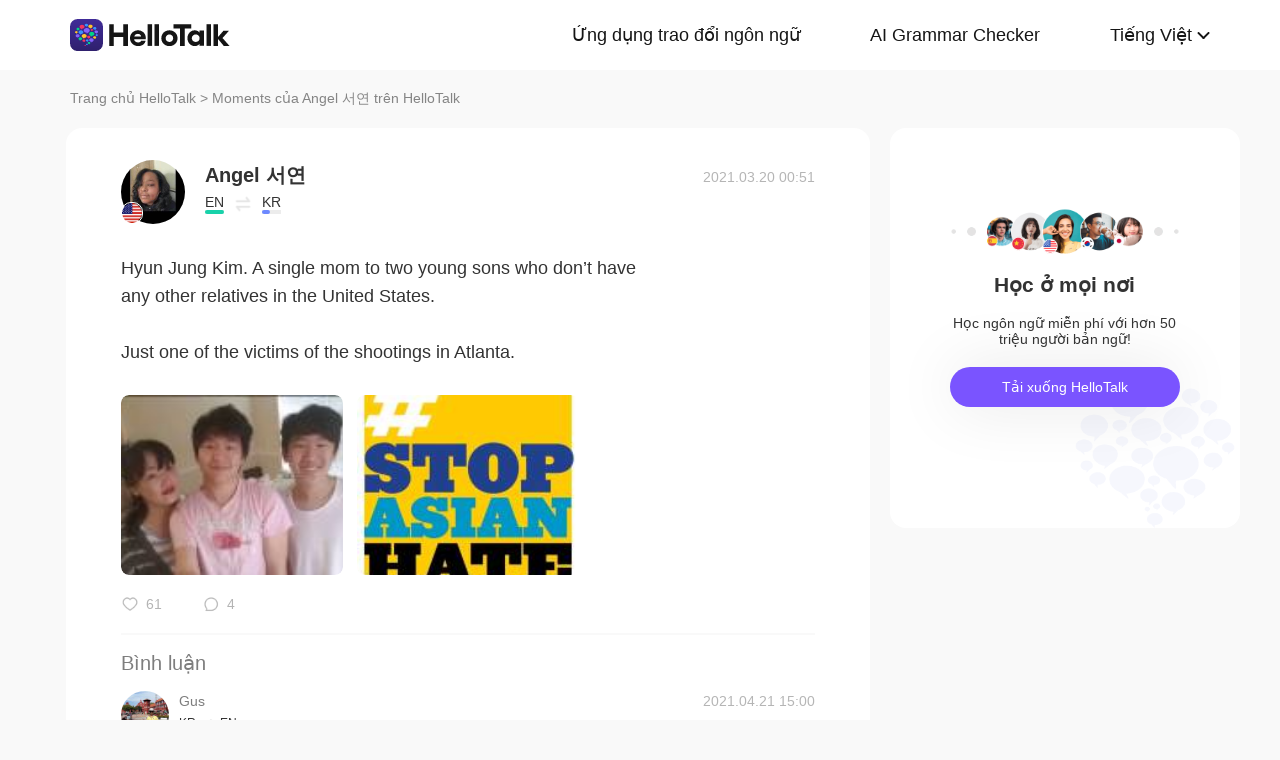

--- FILE ---
content_type: text/html; charset=UTF-8
request_url: https://www.hellotalk.com/m/qzXWFLxlItBVZD?lang=vi
body_size: 9305
content:
<!DOCTYPE html>
<html lang="en">

<head>
    <title>Hyun Jung Kim. A single mom to two young sons who don’t have any other relatives in the United States. ⁣ ⁣ Just one of the victims of the sh - Angel 서연's Moment on HelloTalk</title>
    <meta charset="UTF-8">
    <meta name="viewport" content="width=device-width, initial-scale=1.0, maximum-scale=1.0, user-scalable=no">
    <meta property="og:image" content="https://mnt-global-cdn.hellotalk8.com/mnt/us-ht/20210319/11511861_b0b6297a0cd07d477e557e6415f6b6a4.jpg?x-oss-process=image/resize,m_lfit,h_400,w_400,limit_1/quality,q_78/format,webp" />
    <meta property="og:site_name" content="HelloTalk" />
    <meta property="og:title" content="Hyun Jung Kim. A single mom to two young sons who don’t have any other relatives in the United States. ⁣ ⁣ Just one of the victims of the sh - Angel 서연's Moment on HelloTalk" />
    <meta property="og:image:width" content="450" />
    <meta property="og:image:height" content="250" />
    <meta property="og:url"
        content="https://hellotalk.com/m/qzXWFLxlItBVZD?id=&fbclid=&openid=" />
    <meta property="og:description" content="Hyun Jung Kim. A single mom to two young sons who don’t have any other relatives in the United States. ⁣ ⁣ Just one of the victims of the sh" />
    <meta property="fb:app_id" content="320645564738175" />
    <meta name="description" content="Hyun Jung Kim. A single mom to two young sons who don’t have any other relatives in the United States. ⁣ ⁣ Just one of the victims of the sh" />
    <meta name="twitter:card" content="summary_large_image" />
    <meta name="twitter:site" content="@hellotalk" />
    <meta name="twitter:title" content="Hyun Jung Kim. A single mom to two young sons who don’t have any other relatives in the United States. ⁣ ⁣ Just one of the victims of the sh - Angel 서연's Moment on HelloTalk" />
    <meta name="twitter:description" content="Hyun Jung Kim. A single mom to two young sons who don’t have any other relatives in the United States. ⁣ ⁣ Just one of the victims of the sh" />
    <meta name="twitter:image" content="https://mnt-global-cdn.hellotalk8.com/mnt/us-ht/20210319/11511861_b0b6297a0cd07d477e557e6415f6b6a4.jpg?x-oss-process=image/resize,m_lfit,h_400,w_400,limit_1/quality,q_78/format,webp" />
    <link rel="icon" href="//ali-global-cdn.hellotalk8.com/pub/img/favicon.ico" type="image/x-icon">

    <link rel="stylesheet" href="/moment-web/static/css/mui.min.css">
    <link rel="stylesheet" href="/moment-web/static/css/mui.imageviewer.css">
    <link rel="stylesheet" href="/moment-web/static/css/base.css?20260104-112817">
    <link rel="stylesheet" href="/moment-web/static/css/index.css?20260104-112817">
    <link rel="stylesheet" href="/moment-web/static/css/pub.css?20260104-112817">
    <link rel="stylesheet" href="/moment-web/static/css/detail.css?20260104-112817">
    <link rel="canonical" href="https://www.hellotalk.com/m/qzXWFLxlItBVZD?lang=vi">
    <link ref="alternate" href="https://www.hellotalk.com/m/qzXWFLxlItBVZD?lang=en" hreflang="en">
    <link ref="alternate" href="https://www.hellotalk.com/m/qzXWFLxlItBVZD?lang=zh-hant" hreflang="zh-hant">
    <link ref="alternate" href="https://www.hellotalk.com/m/qzXWFLxlItBVZD?lang=es" hreflang="es">
    <link ref="alternate" href="https://www.hellotalk.com/m/qzXWFLxlItBVZD?lang=ar" hreflang="ar">
    <link ref="alternate" href="https://www.hellotalk.com/m/qzXWFLxlItBVZD?lang=fr" hreflang="fr">
    <link ref="alternate" href="https://www.hellotalk.com/m/qzXWFLxlItBVZD?lang=de" hreflang="de">
    <link ref="alternate" href="https://www.hellotalk.com/m/qzXWFLxlItBVZD?lang=ja" hreflang="ja">
    <link ref="alternate" href="https://www.hellotalk.com/m/qzXWFLxlItBVZD?lang=ko" hreflang="ko">
    <link ref="alternate" href="https://www.hellotalk.com/m/qzXWFLxlItBVZD?lang=ru" hreflang="ru">
    <link ref="alternate" href="https://www.hellotalk.com/m/qzXWFLxlItBVZD?lang=th" hreflang="th">
    <link ref="alternate" href="https://www.hellotalk.com/m/qzXWFLxlItBVZD?lang=id" hreflang="id">
    <link ref="alternate" href="https://www.hellotalk.com/m/qzXWFLxlItBVZD?lang=it" hreflang="it">
    <link ref="alternate" href="https://www.hellotalk.com/m/qzXWFLxlItBVZD?lang=tr" hreflang="tr">
    <link ref="alternate" href="https://www.hellotalk.com/m/qzXWFLxlItBVZD?lang=vi" hreflang="vi">
    <link ref="alternate" href="https://www.hellotalk.com/m/qzXWFLxlItBVZD?lang=pt-br" hreflang="pt-br">
    <link ref="alternate" href="https://www.hellotalk.com/m/qzXWFLxlItBVZD" hreflang="x-default">

    
    <script async src="https://www.googletagmanager.com/gtag/js?id=G-6NJWWYN84W"></script>
    <script>
      window.dataLayer = window.dataLayer || [];
      function gtag(){dataLayer.push(arguments);}
      gtag('js', new Date());

      gtag('config', 'G-6NJWWYN84W');
    </script>

    <script>
        ; (function (i, s, o, g, r, a, m) {
            i['GoogleAnalyticsObject'] = r; i[r] = i[r] || function () {
                (i[r].q = i[r].q || []).push(arguments)
            }, i[r].l = 1 * new Date(); a = s.createElement(o),
                m = s.getElementsByTagName(o)[0]; a.async = 1; a.src = g; m.parentNode.insertBefore(a, m)
        })(window, document, 'script', 'https://www.google-analytics.com/analytics.js', 'ga');
        ga('create', 'UA-42739532-1', 'auto');
        ga('send', 'pageview');
    </script>

    <script>(function(w,d,s,l,i){w[l]=w[l]||[];w[l].push({'gtm.start':new Date().getTime(),event:'gtm.js'});var f=d.getElementsByTagName(s)[0],j=d.createElement(s),dl=l!='dataLayer'?'&l='+l:'';j.async=true;j.src='https://www.googletagmanager.com/gtm.js?id='+i+dl;f.parentNode.insertBefore(j,f);})(window,document,'script','dataLayer','GTM-T9JQXHH');</script>

    <script src="/moment-web/static/js/initRem.js"></script>
    <script src="/moment-web/static/js/jquery.js"></script>

    <link href="https://ali-hk-statics.hellotalk8.com/SEO/css/viewer.css" rel="stylesheet">
    <script src="https://ali-hk-statics.hellotalk8.com/SEO/js/viewer.min.js"></script>
</head>

<body>
    <noscript><iframe src="https://www.googletagmanager.com/ns.html?id=GTM-T9JQXHH"height="0" width="0" style="display:none;visibility:hidden"></iframe></noscript>

    
    <header>
        <div class="h_content">
            <div class="hc_logo" onclick="track('momentWebPageAction',{action_type:'Click HelloTalk Button'});handleClickDownload()">
                    <img src="/moment-web/static/img/hello-talk.svg?20250626" alt="HelloTalk" />
            </div>
            
            <div class="hc_nav_pc pc">
                <nav>
                    <ul class="hcn_list">
                        <li><a i18n="languageExchangeApp"
                                onclick="track('momentWebPageAction',{action_type:'Click Language Exchange App Button'});"
                                href="https://www.hellotalk.com/vi">Language
                                Exchange App</a></li>
                        <li><a onclick="track('momentWebPageAction',{action_type:'Click AI Grammar Checker Button'});"
                                href="https://aigrammar.com/vi">AI Grammar
                                Checker</a></li>
                        
                        <li style="position: relative;" class="choose_language">
                            <a class="arrow-down" href="javascript:;" id="defalutLang">
                                简体中文
                            </a>
                            
                            <div class="sub-menu">
                                <ul>
                                    <li><a title="English"
                                            href="./qzXWFLxlItBVZD?lang=en"><span>English</span></a>
                                    </li>
                                    <li><a title="繁體中文"
                                            href="./qzXWFLxlItBVZD?lang=zh-hant"><span
                                                class="wpml-ls-native">繁體中文</span></a></li>
                                    <li><a title="Español" href="./qzXWFLxlItBVZD?lang=es"><span
                                                class="wpml-ls-native">Español</span></a></li>
                                    <li><a title="العربية" href="./qzXWFLxlItBVZD?lang=ar"><span
                                                class="wpml-ls-native">العربية</span></a></li>
                                    <li><a title="Français"
                                            href="./qzXWFLxlItBVZD?lang=fr"><span
                                                class="wpml-ls-native">Français</span></a></li>
                                    <li><a title="Deutsch" href="./qzXWFLxlItBVZD?lang=de"><span
                                                class="wpml-ls-native">Deutsch</span></a></li>
                                    <li><a title="日本語" href="./qzXWFLxlItBVZD?lang=ja"><span
                                                class="wpml-ls-native">日本語</span></a></li>
                                    <li><a title="한국어" href="./qzXWFLxlItBVZD?lang=ko"><span
                                                class="wpml-ls-native">한국어</span></a></li>
                                    <li><a title="Русский" href="./qzXWFLxlItBVZD?lang=ru"><span
                                                class="wpml-ls-native">Русский</span></a></li>
                                    <li><a title="ไทย" href="./qzXWFLxlItBVZD?lang=th"><span
                                                class="wpml-ls-native">ไทย</span></a></li>
                                    <li><a title="Indonesia"
                                            href="./qzXWFLxlItBVZD?lang=id"><span
                                                class="wpml-ls-native">Indonesia</span></a></li>
                                    <li><a title="Italiano"
                                            href="./qzXWFLxlItBVZD?lang=it"><span
                                                class="wpml-ls-native">Italiano</span></a></li>
                                    <li><a title="Türkçe" href="./qzXWFLxlItBVZD?lang=tr"><span
                                                class="wpml-ls-native">Türkçe</span></a></li>
                                    <li><a title="Tiếng Việt"
                                            href="./qzXWFLxlItBVZD?lang=vi"><span
                                                class="wpml-ls-native">Tiếng Việt</span></a></li>
                                    <li><a title="Português"
                                            href="./qzXWFLxlItBVZD?lang=pt-br"><span
                                                class="wpml-ls-native">Português</span></a></li>
                                </ul>
                            </div>
                        </li>
                    </ul>
                </nav>
            </div>
            
            <section class="hc_nav_m m">
                <div class="hnm_btn">
                    <span></span>
                    <span></span>
                    <span></span>
                </div>
            </section>

        </div>
    </header>

    
    <div class="m_nav m">
        <ul class="mn_main">
            <li><a onclick="track('momentWebPageAction',{action_type:'Click Language Exchange App Button'});"
                    i18n="languageExchangeApp"
                    href="https://www.hellotalk.com/?lang=vi">Language Exchange
                    App</a></li>
            <li><a onclick="track('momentWebPageAction',{action_type:'Click AI Grammar Checker Button'});"
                    href="https://aigrammar.com/?lang=vi">AI Grammar Checker</a>
            </li>
            
            <li><a href="javascript:;" id="defalutLangMobile">简体中文</a></li>
        </ul>
        <ul class="mn_choose_lang">
            <li><a title="English" href="./qzXWFLxlItBVZD?lang=en"><span>English</span></a></li>
            <li><a title="繁體中文" href="./qzXWFLxlItBVZD?lang=zh-hant"><span
                        class="wpml-ls-native">繁體中文</span></a></li>
            <li><a title="Español" href="./qzXWFLxlItBVZD?lang=es"><span
                        class="wpml-ls-native">Español</span></a></li>
            <li><a title="العربية" href="./qzXWFLxlItBVZD?lang=ar"><span
                        class="wpml-ls-native">العربية</span></a></li>
            <li><a title="Français" href="./qzXWFLxlItBVZD?lang=fr"><span
                        class="wpml-ls-native">Français</span></a></li>
            <li><a title="Deutsch" href="./qzXWFLxlItBVZD?lang=de"><span
                        class="wpml-ls-native">Deutsch</span></a></li>
            <li><a title="日本語" href="./qzXWFLxlItBVZD?lang=ja"><span
                        class="wpml-ls-native">日本語</span></a></li>
            <li><a title="한국어" href="./qzXWFLxlItBVZD?lang=ko"><span
                        class="wpml-ls-native">한국어</span></a></li>
            <li><a title="Русский" href="./qzXWFLxlItBVZD?lang=ru"><span
                        class="wpml-ls-native">Русский</span></a></li>
            <li><a title="ไทย" href="./qzXWFLxlItBVZD?lang=th"><span
                        class="wpml-ls-native">ไทย</span></a></li>
            <li><a title="Indonesia" href="./qzXWFLxlItBVZD?lang=id"><span
                        class="wpml-ls-native">Indonesia</span></a></li>
            <li><a title="Italiano" href="./qzXWFLxlItBVZD?lang=it"><span
                        class="wpml-ls-native">Italiano</span></a></li>
            <li><a title="Türkçe" href="./qzXWFLxlItBVZD?lang=tr"><span
                        class="wpml-ls-native">Türkçe</span></a></li>
            <li><a title="Tiếng Việt" href="./qzXWFLxlItBVZD?lang=vi"><span
                        class="wpml-ls-native">Tiếng Việt</span></a></li>
            <li><a title="Português" href="./qzXWFLxlItBVZD?lang=pt-br"><span
                        class="wpml-ls-native">Português</span></a></li>
        </ul>
    </div>

    
    
    <section class="menu fc_85 pc">
        <a i18n="htHome" class="fc_85" href="https://www.hellotalk.com/vi">HelloTalk Home</a>
        <span class="pc">
            <span></span>
            
            <span class="pc">>
                <span id="ht-name">Angel 서연</span>
                <span id="i18n-name" i18n="someonesMoment">Moment on HelloTalk</span>
            </span>
        </span>
    </section>
    
    <section class="detail_contain">
        
        <div class="dc_detail">
            <div class="dcc_detail_commons">
                <div class="dcc_commons_wrap">
                    
                    <div class="dcd_author">
                        
                        <div class="dcda_hp"
                            onclick="track('momentWebPageAction',{action_type:'Click Posts User Avatar'});handleClickDownload()">

                                <img class="tx" src="https://hk-head-cdn.hellotalk8.com/hu/210212/c04183956b43d.jpg?imageMogr2/thumbnail/128x128&x-oss-process=image/resize,w_128,h_128"
                                    alt="作者名称" />

                            
                            <img class="gq" src="https://ali-global-cdn.hellotalk8.com/pub/flags/USA@2x.png" alt="国旗国籍" />
                            
                        </div>
                        <div class="dcda_nick">
                            <p class="dcdan_nick"
                                onclick="track('momentWebPageAction',{action_type:'Click Posts User Avatar'});">
                                <strong>Angel 서연</strong>
                                
                                
                            </p>

                            <div class="cui_lang">
                                
                                <div class="cuil_cd">
                                    <span class="txt">EN</span>
                                    <div class="bar">
                                        <p style="width:100%;"></p>
                                    </div>
                                </div>
                                
                                <div class="cuil_cd cuil_cd_icon"><img src="/moment-web/static/img/icon_exchange.png" alt=""></div>
                                
                                <div class="cuil_cd">
                                    <span class="txt">KR</span>
                                    <div class="bar bar2">
                                        <p style="width:40%;"></p>
                                    </div>
                                </div>
                                
                            </div>

                            
                        </div>
                        <div class="dcda_date">
                            2021.03.20 00:51
                        </div>

                    </div>
                    <article>
                        
                        <div class="voice_content" style="display:none;"></div>

                        
                        <div class="dcd_content">
                            <h1>Hyun Jung Kim. A single mom to two young sons who don’t have</h1> any other relatives in the United States. ⁣ <br> ⁣ <br> Just one of the victims of the shootings in Atlanta. ⁣</div>

                                                                   
                    
                        <ul class="dcd_pics" id="dcd_pics">
                            
                            <li onclick="track('momentWebPageAction',{action_type:'Click Posts Picture'});">
                                <img class="mui-media-object" data-lazyload="https://ali-global-cdn.hellotalk8.com/mnt/us-ht/20210319/11511861_b0b6297a0cd07d477e557e6415f6b6a4.jpg?x-oss-process=image/resize,m_lfit,w_180,format,webp/quality,q_78" alt=""
                                     data-preview-group="1" src="https://ali-global-cdn.hellotalk8.com/lce_pc/ic_no-Avatar_s.png">
                            </li>
                            
                            <li onclick="track('momentWebPageAction',{action_type:'Click Posts Picture'});">
                                <img class="mui-media-object" data-lazyload="https://ali-global-cdn.hellotalk8.com/mnt/us-ht/20210319/11511861_f1bacc6e1b7c6ffd3649336a3e4ee9a7.jpg?x-oss-process=image/resize,m_lfit,w_180,format,webp/quality,q_78" alt=""
                                     data-preview-group="1" src="https://ali-global-cdn.hellotalk8.com/lce_pc/ic_no-Avatar_s.png">
                            </li>
                            
                        </ul>
                        
                        <div class="dcd_data" id="dcd_data">
                            <i onclick="track('momentWebPageAction',{action_type:'Click Like Button'});"
                                class="Js_show_download_dialog like"><img
                                    src="/moment-web/static/img/icon_moments_likes.png" alt="" /></i>
                            <span class="Js_show_download_dialog">61</span>
                            <i onclick="track('momentWebPageAction',{action_type:'Click Posts Comment Button'});"
                                class="Js_show_download_dialog commons"><img
                                    src="/moment-web/static/img/icon_moments_comments.png" alt="" /></i>
                            <span class="Js_show_download_dialog">4</span>
                            <div class=" download_app_wrapper">
                                <p i18n="getAppAndJoinChat">
                                    Download the HelloTalk app to join the conversation.
                                </p>
                                <div class="download_app_wrapper_btnlink" onclick="handleClickDownload()">
                                    <img src="/moment-web/static/img/banner_logo@2x.png" alt="">
                                    Download
                                </div>
                            </div>
                            <i class="icon_triangle"></i>
                        </div>
                    </article>



                    <p i18n="comments" class="dcc_title">Comments</p>
                    <ul class="dcc_list">
                        
                        <li>
                            <div class="dccl_hp"
                                onclick="track('momentWebPageAction',{action_type:'Click Posts Comment User Avatar'});handleClickDownload()">

                                    <img class="tx" src="https://cdn-global.hellotalk8.com/ht-global-1312929133/ua/1/250818/0/98615060/0/0/e8add832-ff65-4339-934a-732932939f12.jpg?imageMogr2/thumbnail/128x128&x-oss-process=image/resize,w_128,h_128" alt="" />
                                    
                                    <img class="gq" src="https://ali-global-cdn.hellotalk8.com/pub/flags/Korea@2x.png" alt="" />
                                    

                            </div>
                            <div class="dccl_con">
                                <p class="nick"
                                    onclick="track('momentWebPageAction',{action_type:'Click Posts Comment User Avatar'});">
                                    <span>Gus</span>
                                    <span>2021.04.21 15:00</span>
                                </p>
                                <div class="dcdan_lang dcdan_lang3">
                                    
                                    <div class="dcdanl_td">
                                        <span class="txt">KR</span>
                                        <div class="bar" style="width:100%;"></div>
                                    </div>
                                    
                                    <div class="dcdanl_icon"><img src="/moment-web/static/img/icon_exchange.png"
                                            alt=""></div>
                                    
                                    <div class="dcdanl_td">
                                        <span class="txt">EN</span>
                                        <div class="bar bar2">
                                            <p style="width:60%;"></p>
                                        </div>
                                    </div>
                                    
                                </div>
                                <div class="content">
                                    
                                    
                                    🙏🙏
                                    
                                </div>
                            </div>
                        </li>
                        
                        <li>
                            <div class="dccl_hp"
                                onclick="track('momentWebPageAction',{action_type:'Click Posts Comment User Avatar'});handleClickDownload()">

                                    <img class="tx" src="https://hk-head-cdn.hellotalk8.com/ht-global/ua/1/231116/1/111130022/0/0/b7d9420ae0f952e009450b067b36f0bf.jpg?imageMogr2/thumbnail/128x128&x-oss-process=image/resize,w_128,h_128" alt="" />
                                    
                                    <img class="gq" src="https://ali-global-cdn.hellotalk8.com/pub/flags/Korea@2x.png" alt="" />
                                    

                            </div>
                            <div class="dccl_con">
                                <p class="nick"
                                    onclick="track('momentWebPageAction',{action_type:'Click Posts Comment User Avatar'});">
                                    <span>Idein</span>
                                    <span>2021.07.12 14:09</span>
                                </p>
                                <div class="dcdan_lang dcdan_lang3">
                                    
                                    <div class="dcdanl_td">
                                        <span class="txt">KR</span>
                                        <div class="bar" style="width:100%;"></div>
                                    </div>
                                    
                                    <div class="dcdanl_icon"><img src="/moment-web/static/img/icon_exchange.png"
                                            alt=""></div>
                                    
                                    <div class="dcdanl_td">
                                        <span class="txt">EN</span>
                                        <div class="bar bar2">
                                            <p style="width:60%;"></p>
                                        </div>
                                    </div>
                                    
                                </div>
                                <div class="content">
                                    
                                    
                                    😥😓
                                    
                                </div>
                            </div>
                        </li>
                        
                        <li>
                            <div class="dccl_hp"
                                onclick="track('momentWebPageAction',{action_type:'Click Posts Comment User Avatar'});handleClickDownload()">

                                    <img class="tx" src="https://hk-head-cdn.hellotalk8.com/hu/210212/c04183956b43d.jpg?imageMogr2/thumbnail/128x128&x-oss-process=image/resize,w_128,h_128" alt="" />
                                    
                                    <img class="gq" src="https://ali-global-cdn.hellotalk8.com/pub/flags/USA@2x.png" alt="" />
                                    

                            </div>
                            <div class="dccl_con">
                                <p class="nick"
                                    onclick="track('momentWebPageAction',{action_type:'Click Posts Comment User Avatar'});">
                                    <span>Angel 서연</span>
                                    <span>2021.07.15 08:50</span>
                                </p>
                                <div class="dcdan_lang dcdan_lang3">
                                    
                                    <div class="dcdanl_td">
                                        <span class="txt">EN</span>
                                        <div class="bar" style="width:100%;"></div>
                                    </div>
                                    
                                    <div class="dcdanl_icon"><img src="/moment-web/static/img/icon_exchange.png"
                                            alt=""></div>
                                    
                                    <div class="dcdanl_td">
                                        <span class="txt">KR</span>
                                        <div class="bar bar2">
                                            <p style="width:40%;"></p>
                                        </div>
                                    </div>
                                    
                                </div>
                                <div class="content">
                                    
                                    <span class="blue">@Gus @Idein</span> 
                                    😓😤 This has to stop🙏🏾💙
                                    
                                </div>
                            </div>
                        </li>
                        
                        <li>
                            <div class="dccl_hp"
                                onclick="track('momentWebPageAction',{action_type:'Click Posts Comment User Avatar'});handleClickDownload()">

                                    <img class="tx" src="https://hk-head-cdn.hellotalk8.com/ht-global/ua/1/231116/1/111130022/0/0/b7d9420ae0f952e009450b067b36f0bf.jpg?imageMogr2/thumbnail/128x128&x-oss-process=image/resize,w_128,h_128" alt="" />
                                    
                                    <img class="gq" src="https://ali-global-cdn.hellotalk8.com/pub/flags/Korea@2x.png" alt="" />
                                    

                            </div>
                            <div class="dccl_con">
                                <p class="nick"
                                    onclick="track('momentWebPageAction',{action_type:'Click Posts Comment User Avatar'});">
                                    <span>Idein</span>
                                    <span>2021.07.15 09:08</span>
                                </p>
                                <div class="dcdan_lang dcdan_lang3">
                                    
                                    <div class="dcdanl_td">
                                        <span class="txt">KR</span>
                                        <div class="bar" style="width:100%;"></div>
                                    </div>
                                    
                                    <div class="dcdanl_icon"><img src="/moment-web/static/img/icon_exchange.png"
                                            alt=""></div>
                                    
                                    <div class="dcdanl_td">
                                        <span class="txt">EN</span>
                                        <div class="bar bar2">
                                            <p style="width:60%;"></p>
                                        </div>
                                    </div>
                                    
                                </div>
                                <div class="content">
                                    
                                    <span class="blue">@Angel 서연</span> 
                                    👏 well said
                                    
                                </div>
                            </div>
                        </li>
                        
                    </ul></div>
                
                <div class="dcc_open_app">
                    <p i18n="openAndJoinChat" style="color: #405BD3;"
                        onclick="track('momentWebPageAction',{action_type:'Click Join The Conversation Link'});handleClickDownload()">
                        Open HelloTalk to join the conversation
                    </p>
                </div></div><div class="dc_related_moments">
                <p i18n="relatedMoments" class="dcc_title">Related Moments</p>
                <ul>
                    
                    <li>
                        <p onclick="track('clickRelatedMoments',{click_moment_id:'OFu5ZyycEPLbZD', url:'https:\/\/www.hellotalk.com\/m\/OFu5ZyycEPLbZD?source=2\u0026lang=vi'});">
                            <a href="https://www.hellotalk.com/m/OFu5ZyycEPLbZD?source=2&amp;lang=vi">
                                你们今年定了什么目标呢😎 去年的目标都实现了吗   我去年想看100本书。我觉得只看完80本😝  今年:   1. 一次跑4个小时 (一个马拉松左右。我至今只能跑80分钟) 2. 看完75本书 ...
                            </a>
                        </p>
                    </li>
                    <li>
                        <p onclick="track('clickRelatedMoments',{click_moment_id:'BQO3RFFGNWxKZD', url:'https:\/\/www.hellotalk.com\/m\/BQO3RFFGNWxKZD?source=2\u0026lang=vi'});">
                            <a href="https://www.hellotalk.com/m/BQO3RFFGNWxKZD?source=2&amp;lang=vi">
                                Rocky Mountain National Park Colorado, U. S. A.  Mountains are so beautiful; I hope to see Mount ...
                            </a>
                        </p>
                    </li>
                    <li>
                        <p onclick="track('clickRelatedMoments',{click_moment_id:'IMS2nNRLVVnMZD', url:'https:\/\/www.hellotalk.com\/m\/IMS2nNRLVVnMZD?source=2\u0026lang=vi'});">
                            <a href="https://www.hellotalk.com/m/IMS2nNRLVVnMZD?source=2&amp;lang=vi">
                                I had a very ✨magical✨ birthday! And I was still asked for ID 😂 It&#39;s nice to know that I could st...
                            </a>
                        </p>
                    </li>
                    <li>
                        <p onclick="track('clickRelatedMoments',{click_moment_id:'AzVSWTMmONSzZD', url:'https:\/\/www.hellotalk.com\/m\/AzVSWTMmONSzZD?source=2\u0026lang=vi'});">
                            <a href="https://www.hellotalk.com/m/AzVSWTMmONSzZD?source=2&amp;lang=vi">
                                Someone here mentioned about eating sweet potatoes and kimchi together. I tried it and it&#39;s prett...
                            </a>
                        </p>
                    </li>
                    <li>
                        <p onclick="track('clickRelatedMoments',{click_moment_id:'RQMVpLtxJOV4ZD', url:'https:\/\/www.hellotalk.com\/m\/RQMVpLtxJOV4ZD?source=2\u0026lang=vi'});">
                            <a href="https://www.hellotalk.com/m/RQMVpLtxJOV4ZD?source=2&amp;lang=vi">
                                This summer we have had some crazy and beautiful sunsets, rainbows and sky in Sydney, there’s bee...
                            </a>
                        </p>
                    </li>
                    <li>
                        <p onclick="track('clickRelatedMoments',{click_moment_id:'ODrNWMxmybWWZD', url:'https:\/\/www.hellotalk.com\/m\/ODrNWMxmybWWZD?source=2\u0026lang=vi'});">
                            <a href="https://www.hellotalk.com/m/ODrNWMxmybWWZD?source=2&amp;lang=vi">
                                Reading Practice?   We waste our time  waiting for a path  to appear.  But it never does.  Becaus...
                            </a>
                        </p>
                    </li></ul>
            </div></div>

        
        <aside class="dc_components contain_right">
            <div class="contain_right_wrapper" style="position: fixed;">
                <img src="/moment-web/static/img/Avatar@2x.png" alt="">
                <h2 class="dcc_right_title" i18n="learnFromAnywhere">Learn from locals</h2>
                <p class="dcc_right_content" i18n="learnFromNative">Learn languages from millions of native speakers,
                    for free.</p>
                <div i18n="downloadHt" class="dcc_download" id="dcc_download"
                    onclick="track('momentWebPageAction',{action_type:'Click Download HelloTalk APP Button'});">Download
                    HelloTalk</div>
                <div class="download_popover">
                    <i class="download_popover_triangle"></i>
                    <div class="download_popover_qrcode">
                        <div id="download_popover">
                        </div>
                        <img class="download_popover_logo" src="/moment-web/static/img/banner_logo@2x.png" alt="">
                    </div>
                    <p i18n="scanToDownload">手机扫码免费下载HelloTalk</p>
                </div>
            </div>

        </aside>
    </section>


    
    <footer>
        <div class="f_container">
            <div i18n="followUsOn" class="fc_title m">Follow us on:</div>
            <ul class="fc_left">
                <li i18n="followUsOn" class="pc">Follow us on:</li>
                <li class="fc_ytb"><a href="http://youtube.com/user/hellotalk8" aria-label="youtube"></a></li>
                <li class="fc_twitter"><a href="http://twitter.com/hellotalkapp" aria-label="twitter"></a></li>
                <li class="fc_facebook"><a href="http://facebook.com/Hellotalk" aria-label="facebook"></a></li>
                <li class="fc_instagram"><a href="http://instagram.com/hellotalk_official" aria-label="instagram"></a>
                </li>
            </ul>
            <ul class="fc_right">
                <li><a href="http://www.aigrammar.com/zh/index.html">AI Grammar</a></li>
                <li><a onclick="track('momentWebPageAction',{action_type:'Click Press kit Button'});"
                        i18n="presskit" href="https://www.hellotalk.com/vi/about">Press
                        Kit</a></li>
                <li><a onclick="track('momentWebPageAction',{action_type:'Click HelloTalk Web/PC Button'});"
                        i18n="hellotalkWeb" href="https://web.hellotalk.com/?from=home&lang=vi">HelloTalk
                        Web/PC</a></li>
                <li><a onclick="track('momentWebPageAction',{action_type:'Click HelloTalk Partner Button'});"
                        href="https://www.hellotalk.com/">Language
                        Partners</a></li>
                <li><a onclick="track('momentWebPageAction',{action_type:'Click Jobs Button'});"
                        i18n="jobs" href="https://hellotalk.jobs.feishu.cn/index">Jobs</a>
                </li>
                <li><a onclick="track('momentWebPageAction',{action_type:'Click Blog Button'});"
                        href="https://www.hellotalk.com/blog">Blog</a></li>
                <li><a onclick="track('momentWebPageAction',{action_type:'Click About Button'});"
                        i18n="about" href="https://www.hellotalk.com/vi/about">About</a>
                </li>
            </ul>
        </div>
    </footer>
    
    <div class="fixed_footer">
        <div class="ft_container">
            <img src="/moment-web/static/img/banner-logo.png?20250626" alt="">
            <p i18n="learnWithLocals">Learn languages from millions of native speakers, for free.</p>
            <div i18n="openApp"
                onclick="track('momentWebPageAction',{action_type:'Click Download HelloTalk APP Button'});handleClickDownload()">
                Open App</div>
        </div>

    </div>
    
    <div class="pic_dialog pic_dialog_hide">
        <div>
            <img id="js-bigPic" src="" alt="" />
        </div>
    </div>

    
    
    
    <script src="/moment-web/static/js/base.js"></script>
    <script src="/moment-web/static/js/qrcode.js"></script>
    <script src="/moment-web/static/js/thinkingdata.umd.min.js"></script>
    <script src="/moment-web/static/js/jquery.i18n.min.js"></script>

    <script src="/moment-web/static/js/mui.min.js"></script>
    <script src="/moment-web/static/js/mui.zoom.js"></script>
    <script src="/moment-web/static/js/mui.previewimage.js"></script>


    <script>
        (function () {
            var click_btn = 0
            $('.like').click(function () {
                if (click_btn === 2) {
                    $('.download_app_wrapper').fadeIn(200);
                    $('.icon_triangle').fadeIn(200);
                    $('.icon_triangle').css({
                        left: $('.like').position().left + 'px'
                    });
                } else {
                    $('.download_app_wrapper').fadeToggle(200);
                    $('.icon_triangle').fadeToggle(200);
                    $('.icon_triangle').css({
                        left: $('.like').position().left + 'px'
                    });
                }
                click_btn = 1;
            });
            $('.commons').click(function () {
                if (click_btn === 1) {
                    $('.download_app_wrapper').fadeIn(200);
                    $('.icon_triangle').fadeIn(200);
                    $('.icon_triangle').css({
                        left: $('.commons').position().left + 'px'
                    })
                } else {
                    $('.download_app_wrapper').fadeToggle(200);
                    $('.icon_triangle').fadeToggle(200);
                    $('.icon_triangle').css({
                        left: $('.commons').position().left + 'px'
                    })
                }
                click_btn = 2
            })
            $('#dcc_download').click(function () {
                $('.download_popover').fadeToggle(200);
            })
            $(".choose_language").mouseenter(function () {
                $(".sub-menu").show()
            })
            $(".choose_language").mouseleave(function () {
                $(".sub-menu").hide()
            })

            function formatDate(dateStr) {
                dateStr = dateStr.replace(/\\n/g, '');
                dateStr = dateStr.trim();
                const [datePart, timePart] = dateStr.split(" ");
                const [year, month, day] = datePart.split(".").map(Number);
                const [hour, minute] = timePart.split(":").map(Number);
                const date = new Date(Date.UTC(year, month - 1, day, hour, minute));
                const prettify = (num) => num < 10 ? `0${num}` : num;

                return ` ${date.getFullYear()}.${prettify(date.getMonth() + 1)}.${prettify(date.getDate())} ${prettify(date.getHours())}:${prettify(date.getMinutes())} `;
            }

            $('.dcda_date').text(formatDate($('.dcda_date').text()));

            
            
            
            
            var URL_REP = /(((http|ftp|https|rtsp|mms):\/{2}(([0-9a-z_-]+\.)+([a-zA-Z]{2,9}|(\d{1,3}\.\d{1,3}\.\d{1,3}))(:[0-9]+)?($|\s|(?=[^\x00-\x7F])|((\#|\/|\\|\?)([0-9a-zA-Z\d-_\.\/\?&\%\!\@\#\$><=!\+\*~;:\(\)\|\[\]\\]+)?))))|(((http|ftp|https|rtsp|mms):\/{2})?(([0-9a-z_-]+\.)+(com|net|org|gov|cn|co|tk|edu|gov|uk|io|hk|jp|(\d{1,3}\.\d{1,3}\.\d{1,3}))(:[0-9]+)?($|\s|(?=[^\x00-\x7F])|((\#|\/|\\|\?)([0-9a-zA-Z\d-_\.\/\?&\%\!\@\#\$><=!\+\*~;:\(\)\|\[\]\\]+)?))))|(hellotalk:\/{2}([0-9a-zA-Z\d-_\\\/\?=&])+))/gi;
            var content = $('.dcd_content').html();
            if (content && content.length > 0) {
                content = content.replace(URL_REP, function (d) {
                    var src = d
                    if (d.indexOf('http') != 0) {
                        d = 'http://' + d
                    }
                    return "<a target='_blank' href='" + d + "'>" + src + "</a>"
                });
                $('.dcd_content').html(content);
            }
        })();
        
        
        var qcObj = {
            text: "https://brc.hellotalk.com/moment_web",
            width: 95,
            height: 95,
            colorDark: "#000000",
            colorLight: "#ffffff",
            correctLevel: QRCode.CorrectLevel.H
        };
        new QRCode(document.getElementById("download_popover"), qcObj);
    </script>
    <script>
        
        
        var config = {
             appId: '3cae262375f84585a7e7bd7b4d1004a7', 
        serverUrl: 'https://ta-upload.hellotalk8.com/sync_js',
        };
        window.ta = thinkingdata;
        ta.init(config);
        
        track("enterMomentWebPage", {
            source: "Seo Search",
            visitor_type: "1"
        })
        
        var startTime = new Date().getTime()
        window.onbeforeunload = function (event) {
            var endTime = new Date().getTime();
            var lengthOfstay = ((endTime - startTime) / 1000).toFixed(3);
            track("leaveMomentWebPage", { event_duration: lengthOfstay })
        };
        function track(eventName, eventObj) {
            
            eventObj = eventObj || {}
            if (eventName === 'momentWebPageAction' || eventName === 'leaveMomentWebPage') {
                eventObj.visitor_type = "1"
            }
            eventObj.moment_id = "qzXWFLxlItBVZD"
            ta.track(eventName, eventObj);
        }

        
        ta.quick("autoTrack");
    </script>

    <script>
        
        function handleClickDownload() {
            
            
            if (BASE.isPc()) {
                window.location.href = "https://brc.hellotalk.com/moment_web"
            } else if (BASE.isAndroid()) {
                window.location.href = "https:\/\/brc.hellotalk.com\/p0xClHwf3Zb"
            } else {
                window.location.href = "https:\/\/brc.hellotalk.com\/p0xClHwf3Zb"
            }
            console.log(BASE.isAndroid(), BASE.isPc(), BASE.isIos())
            
        }
        
        var default_lang = window.navigator.language
        
        var url_lang = window.location.search
        var resultLang;
        var lang_map = {
            "zh-CN": "chinese",
            "zh": "chinese",
            "zh-TW": "chineseYY",
            "zh-hant": "chineseYY",
            "zh-HK": "chineseYY",
            "ar": "arabic",
            "en": "english",
            "fr": "french",
            "de": "german",
            "id": "indonesian",
            "it": "italian",
            "ja": "japanese",
            "ko": "korean",
            "pt-br": "portuguese",
            "ru": "russian",
            "es": "spanish",
            "th": "thai",
            "tr": "turkish",
            "vi": "vietnamese"
        }
        if (default_lang !== "zh-TW" || default_lang !== "zh-HK") {
            default_lang = default_lang.slice(0, 2)
        }
        try {
            resultLang = GetQueryString("lang") || default_lang
        } catch {

        }
        function GetQueryString(name) {
            var reg = new RegExp("(^|&)" + name + "=([^&]*)(&|$)");
            var r = window.location.search.substr(1).match(reg);
            if (r != null) return unescape(r[2]); return null;
        }

        $(document).ready(function () {
            console.log(lang_map[default_lang], "浏览器语言", default_lang)
            console.log(lang_map[resultLang], "最终选择语言", resultLang)
            $("[i18n]").i18n({
                defaultLang: lang_map[resultLang] || lang_map[default_lang],
                filePath: "\/moment-web\/static/i18n/", 
                filePrefix: "",
                fileSuffix: "",
                forever: true,
                callback: function () {
                    var str = $("#i18n-name").html()
                    str = str.replace(/{name}/, $('#ht-name').html())
                    $("#i18n-name").html(str)
                }
            });
        })

        var choose_language_map = {
            "en": "English",
            "zh-CN": "简体中文",
            "zh-hant": "繁體中文",
            "es": "Español",
            "ar": "العربية",
            "fr": "Français",
            "de": "Deutsch",
            "ja": "日本語",
            "ko": "한국어",
            "ru": "Русский",
            "th": "ไทย",
            
            "id": "Indonesia",
            "it": "Italiano",
            "tr": "Türkçe",
            "vi": "Tiếng Việt",
            "pt-br": "Português",
            "pt": "Português",
            
        }
        $("#defalutLang").html(choose_language_map[resultLang])
        $("#defalutLangMobile").html(choose_language_map[resultLang])

        var str = ''
        
        for (let key in choose_language_map) {
            if (key !== resultLang && key !== "pt") {
                str += "<li><a title=" + choose_language_map[key] + " href=./qzXWFLxlItBVZD?lang=" + key + "><span>" + choose_language_map[key] + "</span></a></li>"
            }
        }
        $('.sub-menu ul').html(str)
        $('.m_nav .mn_choose_lang').html(str)
        
        if (resultLang === "ar") {

            $(".fc_85,.detail_contain").css({
                direction: "rtl"
            })
            $(".dcda_date").css("cssText", "left:0;right:unset")
            $(".dcd_pics li:nth-child(1)").css("cssText", "margin-right:0%")
            $(".dcd_pics li:nth-child(3n+4)").css("cssText", "margin-right:0%")
            $(".dcd_pics li:nth-child(3n+3)").css("cssText", "margin-right:2%")
            $(".dcd_data span").css("cssText", "margin-left:40px;margin-right:0")
            $(".download_app_wrapper").css("cssText", "left:unset;right:-6px")
            $(".dccl_con .nick span:nth-child(2)").css("cssText", "float:left")
            $(".mui-zoom").css('transform', 'rotateY(180deg)')
        }
    </script>
    <script src="/moment-web/static/js/mui.lazyload.js"></script>
    <script src="/moment-web/static/js/mui.lazyload.img.js"></script>
    <script src="/moment-web/static/js/index.js"></script>
    <script>
        
        
        mui('#dcd_pics').imageLazyload({
            placeholder: 'https://ali-global-cdn.hellotalk8.com/lce_pc/ic_no-Avatar_s.png',  
        });

        new Viewer(document.getElementById('dcd_pics'), {
            url(image) {
                return  image.src.split('?')[0] + '?x-oss-process=webp';
            },
            title:false
        })
    </script>
</body>

</html>


--- FILE ---
content_type: text/css; charset=utf-8
request_url: https://www.hellotalk.com/moment-web/static/css/pub.css?20260104-112817
body_size: 1909
content:
/* 公共模块样式 */
body{
    padding-top:70px;
    /* font-family: 'SFUIText' !important; */
}
html {
    /* font-family: 'SFUIText' !important; */
}
header{
    background:#fff;
    position:fixed;
    width:100%;
    top:0;
    left:0;
    z-index:10;
}
.h_content{
    max-width:1140px;
    margin:auto;
    display:flex;
    align-items:center;
    justify-content:space-between;
    height:70px;
    padding:0 20px;
}
.hcn_list{
    display:flex;
    justify-content: right;
}
.hcn_list li{
    margin-right:70px;
}
.hcn_list li:last-child{
    margin-right:0;
}
.hcn_list li a{
    color:#151515;
    font-size:18px;
}
.hcn_list li  a:hover {
    transition: all .3s;
    opacity: .5;
}
/* 多语言标签样式 */
.hcn_list li:last-child .arrow-down{
    padding-right:18px;
    background:url(../img/arrow-down.svg?20250626) center right no-repeat;
}
/* 面包屑 */
.menu{
    font-size:14px;
    padding:20px 20px;
    max-width:1140px;
    margin:auto;
}
/* pc端下载App */
.pc_down{
    margin-top:52px;
    background:url(../img/footer-promo-bg@2x.jpeg) top center no-repeat;
    background-size:cover;
    padding-top:80px;
    padding-bottom:90px;
    text-align:center;
    color:#fff;
}
.pc_down h3{
    font-size:32px;
    line-height:70px;
}
.pc_down p{
    font-size:22px;
    line-height:30px;
}
.pc_down div{
    display:flex;
    justify-content: space-around;
    width:530px;
    margin:auto;
    margin-top:53px;
}
.pc_down a{
    background:#fff;
    display:inline-block;
    line-height:58px;
    padding:0 32px;
    border-radius:33px;
    color:#333;
    font-size:17px;
    transition: all .3s;
}
.pc_down a i{
    display:inline-block;
    width:24px;
    height:24px;
    vertical-align:text-top;
    position:relative;
    top:-3px;
}
.pc_down a:hover{
    opacity:.7;
}
.apple_icon{
    background:url(../img/icon_ios24.svg) no-repeat;
}
.android_icon{
    background:url(../img/icon_android24.svg) no-repeat;
}
/* 页脚 */
footer{
    padding:80px 0;
    background:#fff;
}
.f_container{
    width:90%;
    max-width:1200px;
    margin:auto;
    color:#858585;
    font-size:16px;
    display:flex;
    justify-content: space-between;
}
.f_container ul{
    display:flex;
    align-items:center;
    justify-content:center;
}
.f_container ul li a{
    color:#858585;
    display:block;
    background-size: cover;
}
.f_container ul li a:hover{
    opacity:.7;
}
.fc_ytb a{
    width:50px;
    height:20px;
    background:url(../img/youtube-1@2x.png) center;
}
.fc_twitter a{
    width:25px;
    height:21px;
    background:url(../img/twitter.svg) center;
}
.fc_facebook a{
    width:23px;
    height:22px;
    background:url(../img/facebook.svg) center;
}
.fc_instagram a{
    width:23px;
    height:22px;
    background:url(../img/instagram.svg) center;
}
.fc_left li:first-child{
    padding-right:10px;
}
.fc_left li{
    padding-right:25px;
}
.fc_right li{
    padding-left:20px;
}

/* 分页插件 */
.page_contain .ui-page-x{
    text-align:center;
    margin-top:42px;
}
.page_contain .ui-page{
    height:40px;
    line-height:40px;
    padding:0;
    width:40px;text-align:center;
    border-radius:20px;
    color:#333;
    font-size:16px;
}
.page_contain .ui-page-current{
    color:#fff;
    background:#405BD3;
}
.page_contain .ui-page>svg{
    color:#383838;
    margin-top:10px;
}

@media screen and (max-width:750px) {
    body{
        padding-top:1.12rem;
    }
    .pc{
        display:none;
    }
    .h_content{
        height:1.12rem;
        padding:0 .4rem;
        padding-left:0.32rem;
    }
    .hc_logo img{
        height: 34px;
        /* width:2.4rem; */
    }
    .hnm_btn span{
        display:block;
        width:.4rem;
        height:.04rem;
        background:#fff;
        border-radius:.02rem;
        margin:.12rem 0;
        transition:all .3s;
    }
    /* 展开导航 */
    .show_nav span:first-child{
        transform:rotate(45deg);
        position:relative;
        margin:0;
        top:.16rem;
    }
    .show_nav span:nth-child(2){
        opacity:0;
    }
    .show_nav span:last-child{
        transform:rotate(-45deg);
        position:relative;
        margin:0;
        top:-.16rem;
    }
    /* 移动端导航 */
    .m_nav{
        position:fixed;
        top:1.11rem;
        height:0;
        background:#405BD3;
        width:100%;
        z-index:9;
        transition: all .3s;
        overflow:hidden;
    }
    .mn_main{
        width: 80%;
        margin: 0 auto;
        border-bottom: 2px solid rgba(255, 255, 255, 0.1);
        /* padding:.25rem .25rem .25rem 1.2rem; */
        /* font-size:.32rem; */
        font-size:18px;
        padding-bottom: 0.24rem;
        
    }
    .mn_main li{
        padding:.2rem 0;
    }
    .mn_main li a{
        color:#fff;
        line-height:.6rem;
    }

    /* 移动端下载app */
    .down_app_content{
        width:6.2rem;
        margin:auto;
    }
    .down_app_content h1{
        font-size:.36rem;
        padding:.5rem 0 .1rem 0;
    }
    .down_app_content p{
        font-size:.28rem;
        line-height:.4rem;
    }
    .down_app_content .btn{
        width:4rem;
        height:.88rem;
        background:#4562df;
        display:flex;
        align-items: center;
        margin:auto;
        margin-top:.32rem;
        border-radius:.44rem;
        font-size:.28rem;
        color:#fff;
        justify-content:center;
    }
    .down_app_content .btn .icon img{
        width:.4rem;
        margin-right:.08rem;
        overflow:hidden;
        margin-top:-3px;
    }
    /* 面包屑 */
    .menu{
        font-size:.28rem;
        padding:.78rem .32rem 0 .32rem;
    }
    /* 页脚 */
    footer{
        padding:.8rem 0;
    }
    .f_container{
        width:90%;
        margin:auto;
        color:#858585;
        font-size:.28rem;
        display:block;
    }
    .fc_title{
        text-align:center;
        padding-bottom:.28rem;
    }
    .f_container ul{
        display:flex;
        align-items:center;
        justify-content:center;
    }
    .f_container ul li a{
        color:#858585;
        display:block;
        background-size: cover;
    }
    .f_container ul li a:hover{
        opacity:.7;
    }
    .fc_ytb a{
        width:1rem;
        height:.4rem;
        /* max-width:50px;
        max-height:20px; */
    }
    .fc_twitter a{
        width:.5rem;
        height:.42rem;
        /* max-width:25px;
        max-height:21px; */
    }
    .fc_facebook a{
        /* max-width:23px;
        max-height:22px; */
        width:.46rem;
        height:.44rem;
    }
    .fc_instagram a{
        width:.46rem;
        height:.44rem;
    }
    .fc_left li:first-child{
        padding-right:0;
    }
    .fc_left li{
       padding:0 .33rem;
    }
    .f_container ul.fc_right{
        padding-top:.7rem;
        flex-wrap:wrap;
    }
    .fc_right li{
        padding:.18rem .24rem;
    }
    /* 分页插件 */
    .page_contain .ui-page-x{
        margin-top:.24rem;
    }
    .page_contain .ui-page{
        height:.56rem;
        line-height:.56rem;
        width:.56rem;
        padding:0;
        border-radius:.28rem;
        color:#333;
        font-size:.24rem;
        margin:0 .05rem;
    }
    .page_contain .ui-page-current{
        color:#fff;
    }
    .page_contain .ui-page>svg{
        margin-top:.08rem;
    }
}
/* 中小屏pc */
@media screen and (min-width:751px) and (max-width:1140px) {
    .m{
        display:none;
    }
    /* pc端下载App */
    .pc_down{
        margin-top:30px;
        padding-top:60px;
        padding-bottom:70px;
    }
    .pc_down h3{
        font-size:28x;
        line-height:56px;
    }
    .pc_down p{
        font-size:20px;
        line-height:30px;
    }
    .pc_down div{
        width:480px;
        margin-top:30px;
    }
    .pc_down a{
        line-height:46px;
        padding:0 20px;
        border-radius:23px;
        color:#333;
        font-size:14px;
    }
    .pc_down a i{
        width:20px;
        height:20x;
        top:-5px;
        
    }
    .apple_icon{
        background:url(../img/icon_ios24.svg) no-repeat;
    }
    .android_icon{
        background:url(../img/icon_android24.svg) no-repeat;
    }
    /* 页脚 */
    footer{
        padding:50px 0;
    }
    .f_container{
        width:90%;
    }
    .f_container ul{
        justify-content:flex-start;
        flex-wrap: wrap;
    }
    .f_container ul li{
        padding-top:3px;
        padding-bottom:3px;
    }
    .fc_left li:first-child{
        padding-right:8px;
    }
    .fc_left li{
        padding-right:21px;
    }
    .fc_right li{
        padding-left:23px;
    }
    /* 分页插件 */
    .page_contain .ui-page{
        height:36px;
        line-height:36px;
        width:36px;
        padding:0;
        border-radius:18px;
        color:#333;
        font-size:16px;
        margin:0 3px;
    }
    .page_contain .ui-page-current{
        color:#fff;
    }
    .page_contain .ui-page>svg{
        margin-top:8px;
    }
}
/* 大屏pc */
@media screen and (min-width:1141px) {
    .m{
        display:none;
    }
}